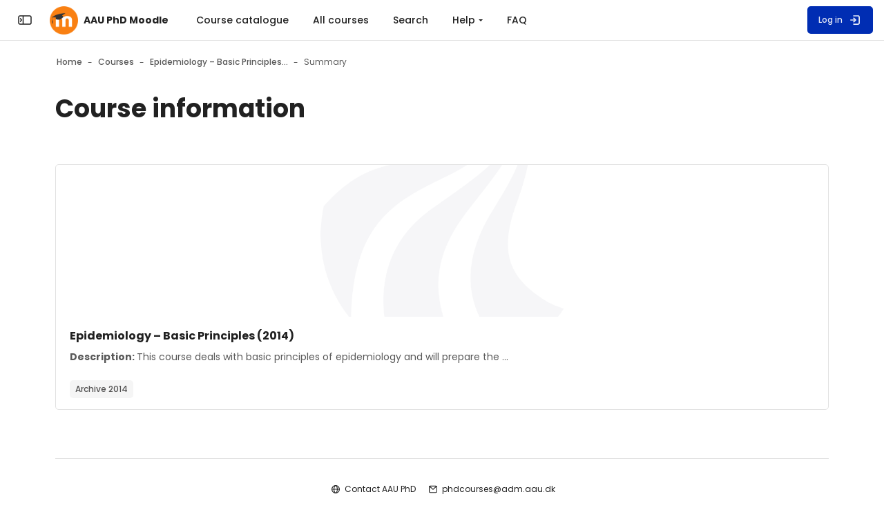

--- FILE ---
content_type: text/html; charset=utf-8
request_url: https://phd.moodle.aau.dk/course/info.php?id=353&lang=en
body_size: 19997
content:
<!DOCTYPE html>

<html  dir="ltr" lang="en" xml:lang="en" >
<head>
    <title>Course information | Epidemiology – Basic Principles (2014)  | AAU PhD Moodle</title>
    <meta property="og:title" content="Course information | Epidemiology – Basic Principles (2014)  | AAU PhD Moodle" />

    <!--

      Theme: Space Moodle Theme
      Author: Marcin Czaja - Rosea Themes (rosea.io)
      Version: 2.5.36

      Copyright © 2022 - 2025

    -->

    <meta name="theme-color" content="0#fff">
    <link rel="shortcut icon" href="https://phd.moodle.aau.dk/theme/image.php/space/theme/1763123107/favicon" />
    
    
    
    

    <meta property="og:title" content="Course information | Epidemiology – Basic Principles (2014)  | AAU PhD Moodle"/><meta property="og:url" content="https://phd.moodle.aau.dk/course/info.php?id=353"/><meta property="og:description" content="Description: This course deals with basic principles of epidemiology and will prepare the students for further courses in advanced epidemiology. The course will consist of lectures and group-work based on scientific papers. The main themes are:• Descriptive studies• Measures of associations• Observational design, including cross-sectional studies, cohort studies, case control studies • Experimental studies (randomized controlled trials)• Sources of information for epidemiological studies• Issues of precision • Issues of validity, including bias and confounding• Applications of epidemiology in different areas, including clinical epidemiology
Literature: Suggested read before the course• Svend Juul. Epidemiologi og evidens. Munksgaard Danmark, 2nd edition, 2012 or• Raymond Greenberg et al. Medical Epidemiology, 4th edition, 2004.
Prerequisites:  se above
Evaluation: active participationOrganizer: Kirsten Fonager, Ph.D, associate professor, Henrik Bøggild, Ph.D, associate professorLecturers: Kirsten Fonager, Ph.D, associate professor, Henrik Bøggild, Ph.D, associate professor and others.ECTS: 3.2Time: 2-3 and 6-7 October, 2014Place: Aalborg UniversityZip code: 9220City: AalborgNumber of seats:Deadline: 11 September, 2014"/><meta property="og:image" content="https://phd.moodle.aau.dk/blocks/vitrina/pix/course_small.png"/><style type="text/css">.admin_settingspage_tabs_with_tertiary .dropdown-toggle { font-size: 1.875rem !important; }
h2:has(+ .admin_settingspage_tabs_with_tertiary) { display: none; }</style><meta http-equiv="Content-Type" content="text/html; charset=utf-8" />
<meta name="keywords" content="moodle, Course information | Epidemiology – Basic Principles (2014)  | AAU PhD Moodle" />
<link rel="stylesheet" type="text/css" href="https://phd.moodle.aau.dk/theme/yui_combo.php?rollup/3.18.1/yui-moodlesimple-min.css" /><script id="firstthemesheet" type="text/css">/** Required in order to fix style inclusion problems in IE with YUI **/</script><link rel="stylesheet" type="text/css" href="https://phd.moodle.aau.dk/theme/styles.php/space/1763123107_1/all" />
<script>
//<![CDATA[
var M = {}; M.yui = {};
M.pageloadstarttime = new Date();
M.cfg = {"wwwroot":"https:\/\/phd.moodle.aau.dk","apibase":"https:\/\/phd.moodle.aau.dk\/r.php\/api","homeurl":{},"sesskey":"UMak4N3Bkj","sessiontimeout":"7200","sessiontimeoutwarning":1200,"themerev":"1763123107","slasharguments":1,"theme":"space","iconsystemmodule":"core\/icon_system_fontawesome","jsrev":"1763123107","admin":"admin","svgicons":true,"usertimezone":"Europe\/Berlin","language":"en","courseId":353,"courseContextId":7156,"contextid":7156,"contextInstanceId":353,"langrev":1763123107,"templaterev":"1763123107","siteId":1,"userId":0};var yui1ConfigFn = function(me) {if(/-skin|reset|fonts|grids|base/.test(me.name)){me.type='css';me.path=me.path.replace(/\.js/,'.css');me.path=me.path.replace(/\/yui2-skin/,'/assets/skins/sam/yui2-skin')}};
var yui2ConfigFn = function(me) {var parts=me.name.replace(/^moodle-/,'').split('-'),component=parts.shift(),module=parts[0],min='-min';if(/-(skin|core)$/.test(me.name)){parts.pop();me.type='css';min=''}
if(module){var filename=parts.join('-');me.path=component+'/'+module+'/'+filename+min+'.'+me.type}else{me.path=component+'/'+component+'.'+me.type}};
YUI_config = {"debug":false,"base":"https:\/\/phd.moodle.aau.dk\/lib\/yuilib\/3.18.1\/","comboBase":"https:\/\/phd.moodle.aau.dk\/theme\/yui_combo.php?","combine":true,"filter":null,"insertBefore":"firstthemesheet","groups":{"yui2":{"base":"https:\/\/phd.moodle.aau.dk\/lib\/yuilib\/2in3\/2.9.0\/build\/","comboBase":"https:\/\/phd.moodle.aau.dk\/theme\/yui_combo.php?","combine":true,"ext":false,"root":"2in3\/2.9.0\/build\/","patterns":{"yui2-":{"group":"yui2","configFn":yui1ConfigFn}}},"moodle":{"name":"moodle","base":"https:\/\/phd.moodle.aau.dk\/theme\/yui_combo.php?m\/1763123107\/","combine":true,"comboBase":"https:\/\/phd.moodle.aau.dk\/theme\/yui_combo.php?","ext":false,"root":"m\/1763123107\/","patterns":{"moodle-":{"group":"moodle","configFn":yui2ConfigFn}},"filter":null,"modules":{"moodle-core-lockscroll":{"requires":["plugin","base-build"]},"moodle-core-actionmenu":{"requires":["base","event","node-event-simulate"]},"moodle-core-maintenancemodetimer":{"requires":["base","node"]},"moodle-core-notification":{"requires":["moodle-core-notification-dialogue","moodle-core-notification-alert","moodle-core-notification-confirm","moodle-core-notification-exception","moodle-core-notification-ajaxexception"]},"moodle-core-notification-dialogue":{"requires":["base","node","panel","escape","event-key","dd-plugin","moodle-core-widget-focusafterclose","moodle-core-lockscroll"]},"moodle-core-notification-alert":{"requires":["moodle-core-notification-dialogue"]},"moodle-core-notification-confirm":{"requires":["moodle-core-notification-dialogue"]},"moodle-core-notification-exception":{"requires":["moodle-core-notification-dialogue"]},"moodle-core-notification-ajaxexception":{"requires":["moodle-core-notification-dialogue"]},"moodle-core-event":{"requires":["event-custom"]},"moodle-core-chooserdialogue":{"requires":["base","panel","moodle-core-notification"]},"moodle-core-dragdrop":{"requires":["base","node","io","dom","dd","event-key","event-focus","moodle-core-notification"]},"moodle-core-blocks":{"requires":["base","node","io","dom","dd","dd-scroll","moodle-core-dragdrop","moodle-core-notification"]},"moodle-core-handlebars":{"condition":{"trigger":"handlebars","when":"after"}},"moodle-core_availability-form":{"requires":["base","node","event","event-delegate","panel","moodle-core-notification-dialogue","json"]},"moodle-course-categoryexpander":{"requires":["node","event-key"]},"moodle-course-management":{"requires":["base","node","io-base","moodle-core-notification-exception","json-parse","dd-constrain","dd-proxy","dd-drop","dd-delegate","node-event-delegate"]},"moodle-course-util":{"requires":["node"],"use":["moodle-course-util-base"],"submodules":{"moodle-course-util-base":{},"moodle-course-util-section":{"requires":["node","moodle-course-util-base"]},"moodle-course-util-cm":{"requires":["node","moodle-course-util-base"]}}},"moodle-course-dragdrop":{"requires":["base","node","io","dom","dd","dd-scroll","moodle-core-dragdrop","moodle-core-notification","moodle-course-coursebase","moodle-course-util"]},"moodle-form-dateselector":{"requires":["base","node","overlay","calendar"]},"moodle-form-shortforms":{"requires":["node","base","selector-css3","moodle-core-event"]},"moodle-question-chooser":{"requires":["moodle-core-chooserdialogue"]},"moodle-question-searchform":{"requires":["base","node"]},"moodle-availability_completion-form":{"requires":["base","node","event","moodle-core_availability-form"]},"moodle-availability_coursecompleted-form":{"requires":["base","node","event","moodle-core_availability-form"]},"moodle-availability_date-form":{"requires":["base","node","event","io","moodle-core_availability-form"]},"moodle-availability_grade-form":{"requires":["base","node","event","moodle-core_availability-form"]},"moodle-availability_group-form":{"requires":["base","node","event","moodle-core_availability-form"]},"moodle-availability_grouping-form":{"requires":["base","node","event","moodle-core_availability-form"]},"moodle-availability_profile-form":{"requires":["base","node","event","moodle-core_availability-form"]},"moodle-mod_assign-history":{"requires":["node","transition"]},"moodle-mod_quiz-toolboxes":{"requires":["base","node","event","event-key","io","moodle-mod_quiz-quizbase","moodle-mod_quiz-util-slot","moodle-core-notification-ajaxexception"]},"moodle-mod_quiz-modform":{"requires":["base","node","event"]},"moodle-mod_quiz-util":{"requires":["node","moodle-core-actionmenu"],"use":["moodle-mod_quiz-util-base"],"submodules":{"moodle-mod_quiz-util-base":{},"moodle-mod_quiz-util-slot":{"requires":["node","moodle-mod_quiz-util-base"]},"moodle-mod_quiz-util-page":{"requires":["node","moodle-mod_quiz-util-base"]}}},"moodle-mod_quiz-quizbase":{"requires":["base","node"]},"moodle-mod_quiz-autosave":{"requires":["base","node","event","event-valuechange","node-event-delegate","io-form","datatype-date-format"]},"moodle-mod_quiz-dragdrop":{"requires":["base","node","io","dom","dd","dd-scroll","moodle-core-dragdrop","moodle-core-notification","moodle-mod_quiz-quizbase","moodle-mod_quiz-util-base","moodle-mod_quiz-util-page","moodle-mod_quiz-util-slot","moodle-course-util"]},"moodle-mod_quiz-questionchooser":{"requires":["moodle-core-chooserdialogue","moodle-mod_quiz-util","querystring-parse"]},"moodle-message_airnotifier-toolboxes":{"requires":["base","node","io"]},"moodle-editor_atto-rangy":{"requires":[]},"moodle-editor_atto-editor":{"requires":["node","transition","io","overlay","escape","event","event-simulate","event-custom","node-event-html5","node-event-simulate","yui-throttle","moodle-core-notification-dialogue","moodle-editor_atto-rangy","handlebars","timers","querystring-stringify"]},"moodle-editor_atto-plugin":{"requires":["node","base","escape","event","event-outside","handlebars","event-custom","timers","moodle-editor_atto-menu"]},"moodle-editor_atto-menu":{"requires":["moodle-core-notification-dialogue","node","event","event-custom"]},"moodle-report_eventlist-eventfilter":{"requires":["base","event","node","node-event-delegate","datatable","autocomplete","autocomplete-filters"]},"moodle-report_loglive-fetchlogs":{"requires":["base","event","node","io","node-event-delegate"]},"moodle-gradereport_history-userselector":{"requires":["escape","event-delegate","event-key","handlebars","io-base","json-parse","moodle-core-notification-dialogue"]},"moodle-qbank_editquestion-chooser":{"requires":["moodle-core-chooserdialogue"]},"moodle-tool_lp-dragdrop-reorder":{"requires":["moodle-core-dragdrop"]},"moodle-assignfeedback_editpdf-editor":{"requires":["base","event","node","io","graphics","json","event-move","event-resize","transition","querystring-stringify-simple","moodle-core-notification-dialog","moodle-core-notification-alert","moodle-core-notification-warning","moodle-core-notification-exception","moodle-core-notification-ajaxexception"]},"moodle-atto_accessibilitychecker-button":{"requires":["color-base","moodle-editor_atto-plugin"]},"moodle-atto_accessibilityhelper-button":{"requires":["moodle-editor_atto-plugin"]},"moodle-atto_align-button":{"requires":["moodle-editor_atto-plugin"]},"moodle-atto_bold-button":{"requires":["moodle-editor_atto-plugin"]},"moodle-atto_charmap-button":{"requires":["moodle-editor_atto-plugin"]},"moodle-atto_clear-button":{"requires":["moodle-editor_atto-plugin"]},"moodle-atto_collapse-button":{"requires":["moodle-editor_atto-plugin"]},"moodle-atto_emojipicker-button":{"requires":["moodle-editor_atto-plugin"]},"moodle-atto_emoticon-button":{"requires":["moodle-editor_atto-plugin"]},"moodle-atto_equation-button":{"requires":["moodle-editor_atto-plugin","moodle-core-event","io","event-valuechange","tabview","array-extras"]},"moodle-atto_h5p-button":{"requires":["moodle-editor_atto-plugin"]},"moodle-atto_html-codemirror":{"requires":["moodle-atto_html-codemirror-skin"]},"moodle-atto_html-beautify":{},"moodle-atto_html-button":{"requires":["promise","moodle-editor_atto-plugin","moodle-atto_html-beautify","moodle-atto_html-codemirror","event-valuechange"]},"moodle-atto_image-button":{"requires":["moodle-editor_atto-plugin"]},"moodle-atto_indent-button":{"requires":["moodle-editor_atto-plugin"]},"moodle-atto_italic-button":{"requires":["moodle-editor_atto-plugin"]},"moodle-atto_link-button":{"requires":["moodle-editor_atto-plugin"]},"moodle-atto_managefiles-usedfiles":{"requires":["node","escape"]},"moodle-atto_managefiles-button":{"requires":["moodle-editor_atto-plugin"]},"moodle-atto_media-button":{"requires":["moodle-editor_atto-plugin","moodle-form-shortforms"]},"moodle-atto_noautolink-button":{"requires":["moodle-editor_atto-plugin"]},"moodle-atto_orderedlist-button":{"requires":["moodle-editor_atto-plugin"]},"moodle-atto_recordrtc-recording":{"requires":["moodle-atto_recordrtc-button"]},"moodle-atto_recordrtc-button":{"requires":["moodle-editor_atto-plugin","moodle-atto_recordrtc-recording"]},"moodle-atto_rtl-button":{"requires":["moodle-editor_atto-plugin"]},"moodle-atto_strike-button":{"requires":["moodle-editor_atto-plugin"]},"moodle-atto_subscript-button":{"requires":["moodle-editor_atto-plugin"]},"moodle-atto_superscript-button":{"requires":["moodle-editor_atto-plugin"]},"moodle-atto_table-button":{"requires":["moodle-editor_atto-plugin","moodle-editor_atto-menu","event","event-valuechange"]},"moodle-atto_title-button":{"requires":["moodle-editor_atto-plugin"]},"moodle-atto_underline-button":{"requires":["moodle-editor_atto-plugin"]},"moodle-atto_undo-button":{"requires":["moodle-editor_atto-plugin"]},"moodle-atto_unorderedlist-button":{"requires":["moodle-editor_atto-plugin"]}}},"gallery":{"name":"gallery","base":"https:\/\/phd.moodle.aau.dk\/lib\/yuilib\/gallery\/","combine":true,"comboBase":"https:\/\/phd.moodle.aau.dk\/theme\/yui_combo.php?","ext":false,"root":"gallery\/1763123107\/","patterns":{"gallery-":{"group":"gallery"}}}},"modules":{"core_filepicker":{"name":"core_filepicker","fullpath":"https:\/\/phd.moodle.aau.dk\/lib\/javascript.php\/1763123107\/repository\/filepicker.js","requires":["base","node","node-event-simulate","json","async-queue","io-base","io-upload-iframe","io-form","yui2-treeview","panel","cookie","datatable","datatable-sort","resize-plugin","dd-plugin","escape","moodle-core_filepicker","moodle-core-notification-dialogue"]},"core_comment":{"name":"core_comment","fullpath":"https:\/\/phd.moodle.aau.dk\/lib\/javascript.php\/1763123107\/comment\/comment.js","requires":["base","io-base","node","json","yui2-animation","overlay","escape"]}},"logInclude":[],"logExclude":[],"logLevel":null};
M.yui.loader = {modules: {}};

//]]>
</script>

    <meta name="viewport" content="width=device-width, initial-scale=1.0">

    <link rel="preconnect" href="https://fonts.googleapis.com">
    <link rel="preconnect" href="https://fonts.gstatic.com" crossorigin>
    <link href="https://fonts.googleapis.com/css2?family=Poppins:wght@400;500;700&display=swap" rel="stylesheet">


    

</head>

<body  id="page-course-info" class="format-topics role-none  path-course chrome dir-ltr lang-en yui-skin-sam yui3-skin-sam phd-moodle-aau-dk pagelayout-incourse course-353 context-7156 category-54 notloggedin theme back-to-top-on drawer-open-index--closed rui-course--visible">
    <div class="toast-wrapper mx-auto py-0 fixed-top" role="status" aria-live="polite"></div>
    
    <!-- Skip Links Container -->
    <nav aria-label="Use these links to quickly skip to key areas of the page." class="skip-links" role="navigation">
        <a href="#mainNav" class="sr-only sr-only-focusable" aria-describedby="skip-description" role="link">
                Skip to sidebar navigation menu
            
        </a>
        <a href="#mobileNav" class="sr-only sr-only-focusable d-lmd-none" aria-describedby="skip-description" role="link">
                Skip to mobile navigation menu
            
        </a>
        <a href="#customMenu" class="sr-only sr-only-focusable" aria-describedby="skip-description" role="link">
                Skip to top bar navigation menu
            
        </a>
    
    
        <a href="#s-page-footer" class="sr-only sr-only-focusable" aria-describedby="skip-description" role="link">
                Skip to page footer
            
        </a>
    </nav>


        <div>
    <a class="sr-only sr-only-focusable" href="#maincontent">Skip to main content</a>
</div><script src="https://phd.moodle.aau.dk/lib/javascript.php/1763123107/lib/polyfills/polyfill.js"></script>
<script src="https://phd.moodle.aau.dk/theme/yui_combo.php?rollup/3.18.1/yui-moodlesimple-min.js"></script><script src="https://phd.moodle.aau.dk/lib/javascript.php/1763123107/lib/javascript-static.js"></script>
<script>
//<![CDATA[
document.body.className += ' jsenabled';
//]]>
</script>


            <nav id="nav-drawer"
                data-region="drawer"
                class="d-block d-print-none moodle-has-zindex closed"
                aria-hidden="true"
                aria-label="Site navigation"
                data-preference="drawer-open-nav"
                tabindex="-1">
            
                <div class="nav-drawer-container">
            
                    <aside id="block-region-sidebartb" class="block-region" data-blockregion="sidebartb" data-droptarget="1" aria-labelledby="sidebartb-block-region-heading"><h2 class="sr-only" id="sidebartb-block-region-heading">Blocks</h2></aside>
            
                    <a href="#mainNav" class="sr-only sr-only-focusable">Skip to  - Close</a>
                        <div class="rui-custom-sidebar-content my-4">
                            <div class="rui-drawer-logo dark-mode-logo text-sm-center text-md-left"><a href="https://phd.moodle.aau.dk"> <img class="rui-custom-logo img-fluid" src="https://phd.moodle.aau.dk/its-img/__AAU_LEFT_RGB_UK.svg" alt="Aalborg University logo"> <img class="rui-custom-dmlogo ml-2 img-fluid" src="https://phd.moodle.aau.dk/its-img/__AAU_LEFT_WHITE_UK.svg" alt="Aalborg University logo"> </a></div>
                        </div>
            
            
            
                        <div class="rui-sidebar-mycourses">
                            <button id="myCoursesBtn"
                                class="rui-sidebar-abtn rui-sidebar-nav-item-link"
                                type="button"
                                role="button"
                                data-preference="mycourses-on"
                                data-toggle="collapse"
                                data-target="#myCoursesBox"
                                aria-expanded="false"
                                aria-controls="myCoursesBox">
                                <span class="rui-sidebar-nav-icon" role="img" aria-label="My courses">
                                    <svg width="22" height="22" viewBox="0 0 24 24" fill="none" xmlns="http://www.w3.org/2000/svg">
                                        <path d="M10.75 7.75C10.75 6.64543 11.6454 5.75 12.75 5.75H17.25C18.3546 5.75 19.25 6.64543 19.25 7.75V16.25C19.25 17.3546 18.3546 18.25 17.25 18.25H12.75C11.6454 18.25 10.75 17.3546 10.75 16.25V7.75Z" stroke="currentColor" stroke-width="1.5" stroke-linecap="round" stroke-linejoin="round"></path>
                                        <path d="M10.25 8.5C10.6642 8.5 11 8.16421 11 7.75C11 7.33579 10.6642 7 10.25 7V8.5ZM10.25 18C10.6642 18 11 17.6642 11 17.25C11 16.8358 10.6642 16.5 10.25 16.5V18ZM9.75 8.5H10.25V7H9.75V8.5ZM10.25 16.5H9.75V18H10.25V16.5ZM8.5 15.25V9.75H7V15.25H8.5ZM9.75 16.5C9.05964 16.5 8.5 15.9404 8.5 15.25H7C7 16.7688 8.23122 18 9.75 18V16.5ZM9.75 7C8.23122 7 7 8.23122 7 9.75H8.5C8.5 9.05964 9.05964 8.5 9.75 8.5V7Z" fill="currentColor"></path>
                                        <path d="M7.25 9.5C7.66421 9.5 8 9.16421 8 8.75C8 8.33579 7.66421 8 7.25 8V9.5ZM7.25 17C7.66421 17 8 16.6642 8 16.25C8 15.8358 7.66421 15.5 7.25 15.5V17ZM6.75 9.5H7.25V8H6.75V9.5ZM7.25 15.5H6.75V17H7.25V15.5ZM5.5 14.25V10.75H4V14.25H5.5ZM6.75 15.5C6.05964 15.5 5.5 14.9404 5.5 14.25H4C4 15.7688 5.23122 17 6.75 17V15.5ZM6.75 8C5.23122 8 4 9.23122 4 10.75H5.5C5.5 10.0596 6.05964 9.5 6.75 9.5V8Z" fill="currentColor"></path>
                                    </svg>
                                </span>
                                <span class="rui-sidebar-nav-text"><span>My courses</span></span>
                            </button>
                            <div class="collapse " id="myCoursesBox">
            
                                <div class="form-inline simplesearchform">
                                    <div class="search-input-group d-inline-flex justify-content-between w-100 mt-1" role="search">
                                        <span class="search-input-icon">
                                            <svg width="16" height="16" fill="none" viewBox="0 0 24 24">
                                                <path stroke="currentColor" stroke-linecap="round" stroke-linejoin="round" stroke-width="2" d="M19.25 19.25L15.5 15.5M4.75 11C4.75 7.54822 7.54822 4.75 11 4.75C14.4518 4.75 17.25 7.54822 17.25 11C17.25 14.4518 14.4518 17.25 11 17.25C7.54822 17.25 4.75 14.4518 4.75 11Z"></path>
                                            </svg>
                                        </span>
                                        <input type="text" id="myCoursesListSearch" onkeyup="myCoursesList()" class="search-input w-100" placeholder="Search" aria-label="Search" />
                                    </div>
                                </div>
            
                                <div class="rui-sidebar-filter">
                       
                                    <div class="mycourses-filter mycourses-inprogress-filter-checkbox-container">
                                        <div class="custom-control custom-control--xs custom-switch my-2 mx-1 d-flex justify-content-between">
                                            <input id="myCoursesInprogress"
                                                data-preference="mycourses-inprogress-on"
                                                type="checkbox"
                                                name="navdrawer_inprogress_checkbox"
                                                onchange="myCoursesList()"
                                                class="custom-control-input custom-control-input--xs mycourses-inprogress-filter-checkbox"
                                                value="1" >
                                            <label class="custom-control-label" for="myCoursesInprogress">
                                                Only courses in progress
                                            </label>
                                        </div>
                                    </div>
                                </div>
            
                                <div class="rui-course-wrapper">
                                    <div class="alert alert-info alert-block m-0">No courses to show. <span class="hideforloggedin"><p class="rui-block-text--light rui-block-text--3 mt-3"><a href="/login/index.php">Try logging in</a></p></span></div>
                                </div>
            
                                
                            </div>
                        </div>
            
                        <div class="rui-custom-sidebar-content my-4">
                            <p></p>
<p dir="ltr" style="text-align: left;"><br><strong>Welcome to the PhD programmes at AAU&nbsp;</strong></p>
<p dir="ltr" style="text-align: left;"></p>
<ul>
    <li>If you are from outside Aalborg University and you wish to enroll in one of our PhD courses, you must create a profile. This is done by clicking on “<a href="https://phdklon.moodle.aau.dk/login/signup.php?">create new account</a>” and filling out the form.</li>
    <li>Please observe that it is impossible to register for PhD courses until 4 months before the course commences.</li>
    <li>If you are from the industry, the fee for participating in the courses on Eng/Tech/Sund is DKK 2,000.00 per ECTS.</li>
</ul>
<p></p>
<p></p>
                        </div>
            
                    <aside id="block-region-sidebarbb" class="block-region" data-blockregion="sidebarbb" data-droptarget="1" aria-labelledby="sidebarbb-block-region-heading"><h2 class="sr-only" id="sidebarbb-block-region-heading">Blocks</h2></aside>
                    <a href="#mainNav" class="sr-only sr-only-focusable">Skip to  -   Close</a>
                </div>
            </nav>
        
        <nav id="topBar" class="rui-topbar-wrapper moodle-has-zindex d-print-none" aria-label="Main Menu">
        
        
            <div class="rui-topbar wrapper-page rui-topbar--custom-menu">
        
                <div id="topbarLeft" class="d-inline-flex align-items-center">
        
                    <div class="d-inline-flex align-items-center">
        
                            <div class="rui-drawer-toggle" data-region="drawer-toggle">
                                <button id="mainNav" class="nav-drawer-btn px-0" aria-expanded="false" aria-controls="nav-drawer" type="button" data-action="toggle-drawer" data-side="left" data-preference="drawer-open-nav">
                                    <span class="nav-drawer-btn-wrapper nav-drawer-btn--opened rui-tooltip--bottom" data-title="Close the sidebar ">
                                        <svg width="24" height="24" viewBox="0 0 24 24" version="1.1" xmlns="http://www.w3.org/2000/svg" xmlns:xlink="http://www.w3.org/1999/xlink" xml:space="preserve" style="fill-rule:evenodd;clip-rule:evenodd;stroke-linecap:round;stroke-linejoin:round;">
                                            <g transform="matrix(1,0,0,1,0,3)">
                                                <path d="M19,15L5,15C3.903,15 3,14.097 3,13L3,5C3,3.903 3.903,3 5,3L19,3C20.097,3 21,3.903 21,5L21,13C21,14.097 20.097,15 19,15ZM9.5,15L9.5,3" style="fill:none;fill-rule:nonzero;stroke:currentColor;stroke-width:1.5px;"/>
                                            </g>
                                            <g transform="matrix(-1,0,0,1,12.75,0)">
                                                <path d="M5.5,10L7.25,12L5.5,14" style="fill:none;fill-rule:nonzero;stroke:currentColor;stroke-width:1.5px;"/>
                                            </g>
                                        </svg>
                                        <span class="sr-only">Close the sidebar"</span>
                                    </span>
                                    <span class="nav-drawer-btn-wrapper nav-drawer-btn--closed rui-tooltip--bottom" data-title="Open the sidebar">
                                        <svg width="24" height="24" viewBox="0 0 24 24" version="1.1" xmlns="http://www.w3.org/2000/svg" xmlns:xlink="http://www.w3.org/1999/xlink" xml:space="preserve" style="fill-rule:evenodd;clip-rule:evenodd;stroke-linecap:round;stroke-linejoin:round;">
                                            <g transform="matrix(1,0,0,1,0,3)">
                                                <path d="M19,15L5,15C3.903,15 3,14.097 3,13L3,5C3,3.903 3.903,3 5,3L19,3C20.097,3 21,3.903 21,5L21,13C21,14.097 20.097,15 19,15ZM9.5,15L9.5,3" style="fill:none;fill-rule:nonzero;stroke:currentColor;stroke-width:1.5px;"/>
                                            </g>
                                            <path d="M5.5,10L7.25,12L5.5,14" style="fill:none;fill-rule:nonzero;stroke:currentColor;stroke-width:1.5px;"/>
                                        </svg>
                                        <span class="sr-only">Open the sidebar</span>
                                    </span>
                                </button>
                            </div>
        
                            <a id="logo" href="https://phd.moodle.aau.dk" class="d-none d-lmd-inline-flex align-items-center text-decoration-none rui-navbar-brand rui-navbar-brand--img aabtn ">
                                    <span class="rui-logo dark-mode-logo">
                                        <img src="//phd.moodle.aau.dk/pluginfile.php/1/theme_space/customlogo/1763123107/logo_topbar_rounded_orange.png" class="rui-custom-logo ml-2" alt="AAU PhD Moodle" />
                                        <img src="//phd.moodle.aau.dk/pluginfile.php/1/theme_space/customdmlogo/1763123107/logo_topbar_rounded_orange.png" class="rui-custom-dmlogo ml-2" alt="AAU PhD Moodle" />
                                    </span>
                                    <span class="site-name mx-2">AAU PhD Moodle</span>
        
                            </a>
        
                    </div>
                    <div class="d-inline-flex">
                        
                    </div>
                </div>
        
                    <div id="customMenu" class="primary-navigation">
                        <nav class="moremenu navigation" aria-label="Additional custom navigation">
                            <ul id="moremenu-topbar" role="menubar" class="nav more-nav">
                                <li data-key="" class="nav-item" role="none" data-forceintomoremenu="false">
                <a role="menuitem" class="nav-link  "
                    href="https://phd.moodle.aau.dk/blocks/vitrina/"
                    
                    
                    data-disableactive="true"
                >
                    Course catalogue
                </a>
    </li><li data-key="" class="nav-item" role="none" data-forceintomoremenu="false">
                <a role="menuitem" class="nav-link  "
                    href="https://phd.moodle.aau.dk/course"
                    
                    
                    data-disableactive="true"
                >
                    All courses
                </a>
    </li><li data-key="" class="nav-item" role="none" data-forceintomoremenu="false">
                <a role="menuitem" class="nav-link  "
                    href="https://phd.moodle.aau.dk/course/search.php"
                    
                    
                    data-disableactive="true"
                >
                    Search
                </a>
    </li><li class="dropdown nav-item" role="none" data-forceintomoremenu="false">
        <a class="dropdown-toggle nav-link  " id="drop-down-696c5e85d5319" role="menuitem" data-toggle="dropdown"
            aria-haspopup="true" aria-expanded="false" href="#" aria-controls="drop-down-menu-696c5e85d5319"
            
            
        >
            Help
        </a>
        <div class="dropdown-menu" role="menu" id="drop-down-menu-696c5e85d5319" aria-labelledby="drop-down-696c5e85d5319">
                        <a class="dropdown-item" role="menuitem" href="https://www.en.its.aau.dk/instructions/Moodle/ "target="_blank"  data-disableactive="true" 
                            
                        >
                            Guide for Students
                        </a>
                        <a class="dropdown-item" role="menuitem" href="https://www.en.its.aau.dk/instructions/Moodle/ "target="_blank"  data-disableactive="true" 
                            
                        >
                            Guide for Employees
                        </a>
                        <a class="dropdown-item" role="menuitem" href="http://www.en.its.aau.dk/support"  data-disableactive="true" 
                            
                        >
                            IT Support
                        </a>
        </div>
    </li><li data-key="" class="nav-item" role="none" data-forceintomoremenu="false">
                <a role="menuitem" class="nav-link  "
                    href="https://phd.moodle.aau.dk/local/page/faq"
                    
                    
                    data-disableactive="true"
                >
                    FAQ
                </a>
    </li>
                                <li role="none" class="dropdown dropdownmoremenu morebutton d-none" data-region="morebutton">
                                    <a class="btn btn-icon btn--more nav-link p-0 " href="#" id="moremenu-dropdown-topbar" role="menuitem" data-toggle="dropdown" aria-haspopup="true" aria-expanded="false">
                                        <svg width="24" height="24" fill="none" viewBox="0 0 24 24">
                                            <path fill="currentColor" d="M13 12C13 12.5523 12.5523 13 12 13C11.4477 13 11 12.5523 11 12C11 11.4477 11.4477 11 12 11C12.5523 11 13 11.4477 13 12Z"></path>
                                            <path fill="currentColor" d="M13 8C13 8.55228 12.5523 9 12 9C11.4477 9 11 8.55228 11 8C11 7.44772 11.4477 7 12 7C12.5523 7 13 7.44772 13 8Z"></path>
                                            <path fill="currentColor" d="M13 16C13 16.5523 12.5523 17 12 17C11.4477 17 11 16.5523 11 16C11 15.4477 11.4477 15 12 15C12.5523 15 13 15.4477 13 16Z"></path>
                                        </svg>
                                    </a>
                                    <ul class="dropdown-menu dropdown-menu-left" data-region="moredropdown" aria-labelledby="moremenu-dropdown-topbar" aria-label="More" role="menu">
                                    </ul>
                                </li>
                            </ul>
                        </nav>
                    </div>
        
        
                    <ul class="rui-icon-menu rui-icon-menu--right ml-auto">
                        <li class="rui-icon-menu-plugins m-0"></li>
                        <li class="rui-icon-menu-admin ml-0"></li>
                        <li class="rui-icon-menu-user m-0"><div class="usermenu"><span class="login"><a class="rui-topbar-btn rui-login-btn text-decoration-none"
                    href="https://phd.moodle.aau.dk/login/index.php"><span class="rui-login-btn-txt">Log in</span>
                <svg class="ml-2" width="20" height="20" fill="none" viewBox="0 0 24 24">
                <path stroke="currentColor" stroke-linecap="round" stroke-linejoin="round" stroke-width="2"
                d="M9.75 8.75L13.25 12L9.75 15.25"></path>
                <path stroke="currentColor" stroke-linecap="round" stroke-linejoin="round" stroke-width="2"
                d="M9.75 4.75H17.25C18.3546 4.75 19.25 5.64543 19.25 6.75V17.25C19.25 18.3546 18.3546 19.25 17.25 19.25H9.75">
                </path>
                <path stroke="currentColor" stroke-linecap="round" stroke-linejoin="round" stroke-width="2" d="M13 12H4.75"></path>
                </svg></a></span></div></li>
                    </ul>
        
                    <button id="mobileBtnClose" class="d-flex d-md-none rui-mobile-nav-btn-close rui-topbar-btn text-decoration-none"
                        title="Hide - Navigation">
                        <span class="sr-only">Hide - Navigation</span>
                        <svg width="18" height="18" fill="none" viewBox="0 0 24 24">
                            <path stroke="currentColor" stroke-linecap="round" stroke-linejoin="round" stroke-width="3" d="M17.25 6.75L6.75 17.25"></path>
                            <path stroke="currentColor" stroke-linecap="round" stroke-linejoin="round" stroke-width="3" d="M6.75 6.75L17.25 17.25"></path>
                        </svg>
                    </button>
        
                    <div class="rui-mobile-nav">
                            <a id="logo" href="https://phd.moodle.aau.dk" class="d-inline-flex aabtn ">
                                    <span class="rui-logo dark-mode-logo">
                                        <img src="//phd.moodle.aau.dk/pluginfile.php/1/theme_space/customlogo/1763123107/logo_topbar_rounded_orange.png" class="rui-custom-logo" alt="AAU PhD Moodle" />
                                        <img src="//phd.moodle.aau.dk/pluginfile.php/1/theme_space/customdmlogo/1763123107/logo_topbar_rounded_orange.png" class="rui-custom-dmlogo" alt="AAU PhD Moodle" />
                                    </span>
        
                            </a>
        
                        <button id="mobileNav" class="rui-mobile-nav-btn rui-topbar-btn"
                            title="Show - Navigation">
                            <span class="sr-only">Navigation</span>
                            <svg width="18" height="18" fill="none" viewBox="0 0 24 24">
                                <path stroke="currentColor" stroke-linecap="round" stroke-linejoin="round" stroke-width="2" d="M4.75 5.75H19.25"></path>
                                <path stroke="currentColor" stroke-linecap="round" stroke-linejoin="round" stroke-width="2" d="M4.75 18.25H19.25"></path>
                                <path stroke="currentColor" stroke-linecap="round" stroke-linejoin="round" stroke-width="2" d="M4.75 12H19.25"></path>
                            </svg>
                        </button>
                    </div>
        
                    
        
            </div>
        </nav>
        <div id="page" data-region="mainpage" data-usertour="scroller" class="drawers   drag-container">
            <div id="topofscroll" class="main-inner">
                <div id="page-content" class="page-content wrapper-page">

                    <div class="drawer-toggles d-flex">
                    </div>
                    

                    <div id="region-main-box" class="region-main-wrapper">
                        <div class="rui-breadcrumbs wrapper-page d-print-none">
        <div id="page-navbar" class="breadcrumbs-container">
            <nav aria-label="Navigation bar">
    <ol class="breadcrumb">
                <li class="breadcrumb-item">
                    <a href="https://phd.moodle.aau.dk/"  ><span class="text-truncate">Home</span></a>
                </li>
        
                <li class="breadcrumb-item">
                    <a href="https://phd.moodle.aau.dk/course/index.php"  ><span class="text-truncate">Courses</span></a>
                </li>
        
                <li class="breadcrumb-item">
                    <a href="https://phd.moodle.aau.dk/course/view.php?id=353"  title="Epidemiology – Basic Principles (2014) "><span class="text-truncate">Epidemiology – Basic Principles (2014) </span></a>
                </li>
        
                <li class="breadcrumb-item"><span class="breadcrumbs-textonly"><span class="text-truncate">Summary</span></span></li>
        </ol>
</nav>
        </div>
      </div>
                        


                            <div class="wrapper-xxl">
                                <section id="ctopbl" data-region="ctopbl" class="rui-blocks-area">
                                    <aside id="block-region-ctopbl" class="block-region" data-blockregion="ctopbl" data-droptarget="1" aria-labelledby="ctopbl-block-region-heading"><h2 class="sr-only" id="ctopbl-block-region-heading">Blocks</h2></aside>
                                </section>
                            </div>

                        <div class="wrapper-header">
                            <header id="page-header" class="page-header-content page-context-header flex-wrap w-100">
        <div class="page-header-headings"><h1 class="rui-main-content-title--h1 rui-title-container page-header-headings h2">Course information</h1></div>

    <div class="d-flex flex-wrap">
        <div class="ml-md-auto d-flex">
            
        </div>
        <div class="header-actions-container ml-auto" data-region="header-actions-container">
        </div>
        <div id="course-header">
            
        </div>
    </div>
</header>
                        </div>
                        <section id="region-main" class="" aria-label="Content">
                            <div >
                                <div class="">
                                        <section id="cstopbl" data-region="stopbl" class="rui-blocks-area">
                                            <aside id="block-region-cstopbl" class="block-region" data-blockregion="cstopbl" data-droptarget="1" aria-labelledby="cstopbl-block-region-heading"><h2 class="sr-only" id="cstopbl-block-region-heading">Blocks</h2></aside>
                                        </section>
                                    <span class="notifications" id="user-notifications"></span>
                                    <div class="main-content" role="main"><span id="maincontent"></span><div class="box py-3 generalbox info"><div class="rui-course-card rui-progress-0" role="listitem" data-region="course-content" data-course-id="353">



    <div class="rui-course-card-wrapper position-relative">

        <a href="https://phd.moodle.aau.dk/course/view.php?id=353" tabindex="-1" aria-hidden="true" class="text-decoration-none" aria-label="Course image">
            <figure class="rui-course-card-img-top" style="background-image: url(https://phd.moodle.aau.dk/pluginfile.php/1/theme_space/defaultcourseimg/1763123107/AAU_image_is_coming_bg.png);" alt="Course image"><span class="sr-only">Course image" Epidemiology – Basic Principles (2014) </span></figure>
        </a>

        <div class="rui-course-card-body">
            <div class="d-flex flex-wrap">
                <span class="sr-only">
                    Course image
                </span>


            </div>
            <div class="d-flex mb-1">
                <h3 class="rui-course-card-title mb-1">
                    <a href="https://phd.moodle.aau.dk/course/view.php?id=353" class="aalink coursename">
                        <span class="sr-only">
                            Course name
                        </span>
                        Epidemiology – Basic Principles (2014) 
                    </a>
                </h3>
            </div>

            <div class="rui-course-card-text">
                <span class="sr-only">Course summary text:</span>
                <div class="no-overflow"><p><b>Description: </b>This course deals with basic principles of epidemiology and will prepare the ...</p></div>
            </div>

            <div class="d-inline-flex mt-2">
                <div class="rui-course-cat-badge">
                    <div class="text-truncate">Archive 2014</div>
                </div>
            </div>

        </div>
    </div>



    <div class="customfield customfield_textarea customfield_introduction">
        <span class="customfieldname">Introduction</span><span class="customfieldseparator">: </span><span class="customfieldvalue"><p><b>Description: </b>This course deals with basic principles of epidemiology and will prepare the students for further courses in advanced epidemiology. The course will consist of lectures and group-work based on scientific papers. <br />The main themes are:<br />• Descriptive studies<br />• Measures of associations<br />• Observational design, including cross-sectional studies, cohort studies, case control studies <br />• Experimental studies (randomized controlled trials)<br />• Sources of information for epidemiological studies<br />• Issues of precision <br />• Issues of validity, including bias and confounding<br />• Applications of epidemiology in different areas, including clinical epidemiology</p>
<p><br />Literature: Suggested read before the course<br />• Svend Juul. Epidemiologi og evidens. Munksgaard Danmark, 2nd edition, 2012 or<br />• Raymond Greenberg et al. Medical Epidemiology, 4th edition, 2004.</p>
<p>Prerequisites:  se above</p>
<p>Evaluation: active participation<br /><br /><b>Organizer:</b> Kirsten Fonager, Ph.D, associate professor, Henrik Bøggild, Ph.D, associate professor<br /><br /><b>Lecturers:</b> Kirsten Fonager, Ph.D, associate professor, Henrik Bøggild, Ph.D, associate professor and others.<br /><br /><b>ECTS:</b> 3.2<br /><br /><b>Time:</b> 2-3 and 6-7 October, 2014<br /><br /><b>Place:</b> Aalborg University<br /><b><br />Zip code: </b>9220<br /><br /><b>City: </b>Aalborg<br /><br /><b>Number of seats:</b><br /><br /><b>Deadline: </b>11 September, 2014<br /><span style="font-weight:bold;"><br /><br /></span></p></span>
    </div>


</div></div><br /></div>

                                        <div>
                                            <section id="csbottombl" data-region="csbottombl" class="rui-blocks-area">
                                                <aside id="block-region-csbottombl" class="block-region" data-blockregion="csbottombl" data-droptarget="1" aria-labelledby="csbottombl-block-region-heading"><h2 class="sr-only" id="csbottombl-block-region-heading">Blocks</h2></aside>
                                            </section>
                                        </div>

                                </div>
                            </div>
                            
                            
                        </section>
                    </div>

                </div>
                
                <footer id="s-page-footer" class="wrapper-page text-center d-print-none"  >
                    <div class="wrapper-fw ">
                
                
                
                
                        <div class="rui-footer--icons w-100 text-center">
                            <ul class="rui-footer--contact">
                                    <li>
                                        <svg width="18" height="18" fill="none" viewBox="0 0 24 24">
                                            <circle cx="12" cy="12" r="7.25" stroke="currentColor" stroke-linecap="round" stroke-linejoin="round" stroke-width="1.5"></circle>
                                            <path stroke="currentColor" stroke-linecap="round" stroke-linejoin="round" stroke-width="1.5" d="M15.25 12C15.25 16.5 13.2426 19.25 12 19.25C10.7574 19.25 8.75 16.5 8.75 12C8.75 7.5 10.7574 4.75 12 4.75C13.2426 4.75 15.25 7.5 15.25 12Z"></path>
                                            <path stroke="currentColor" stroke-linecap="round" stroke-linejoin="round" stroke-width="1.5" d="M5 12H12H19"></path>
                                        </svg>
                                        <a class="ml-1" href="https://www.phd.aau.dk">Contact AAU PhD</a>
                                    </li>
                                    <li>
                                        <svg width="18" height="18" fill="none" viewBox="0 0 24 24">
                                            <path stroke="currentColor" stroke-linecap="round" stroke-linejoin="round" stroke-width="1.5" d="M4.75 7.75C4.75 6.64543 5.64543 5.75 6.75 5.75H17.25C18.3546 5.75 19.25 6.64543 19.25 7.75V16.25C19.25 17.3546 18.3546 18.25 17.25 18.25H6.75C5.64543 18.25 4.75 17.3546 4.75 16.25V7.75Z"></path>
                                            <path stroke="currentColor" stroke-linecap="round" stroke-linejoin="round" stroke-width="1.5" d="M5.5 6.5L12 12.25L18.5 6.5"></path>
                                        </svg>
                                        <a class="ml-1" href="mailto:phdcourses@adm.aau.dk">phdcourses@adm.aau.dk</a>
                                    </li>
                            </ul>
                        </div>
                
                
                        <div class="rui-footer-copy rui-footer-content">
                            <p><strong>AAU PhD<br>Kroghstræde 1 9220 Aalborg Øst</strong></p>
<p><a href="https://www.phd.aau.dk" target="_blank" rel="noopener" aria-describedby="open-in-new-window">phd.aau.dk</a></p>
                        </div>
                
                            <div class="rui-footer--btns-box mt-3">
                                <div id="course-footer"></div>
                
                                <div class="rui-footer-btns">
                
                
                
                                    
                                </div>
                
                                <div class="rui-debug footer-content-debugging w-100 d-block mt-4 small"></div>
                            </div>
                        <div class="tool_usertours-resettourcontainer text-center">
                        </div>
                
                    </div>
                </footer>
                
                <script>
//<![CDATA[
var require = {
    baseUrl : 'https://phd.moodle.aau.dk/lib/requirejs.php/1763123107/',
    // We only support AMD modules with an explicit define() statement.
    enforceDefine: true,
    skipDataMain: true,
    waitSeconds : 0,

    paths: {
        jquery: 'https://phd.moodle.aau.dk/lib/javascript.php/1763123107/lib/jquery/jquery-3.7.1.min',
        jqueryui: 'https://phd.moodle.aau.dk/lib/javascript.php/1763123107/lib/jquery/ui-1.13.2/jquery-ui.min',
        jqueryprivate: 'https://phd.moodle.aau.dk/lib/javascript.php/1763123107/lib/requirejs/jquery-private'
    },

    // Custom jquery config map.
    map: {
      // '*' means all modules will get 'jqueryprivate'
      // for their 'jquery' dependency.
      '*': { jquery: 'jqueryprivate' },

      // 'jquery-private' wants the real jQuery module
      // though. If this line was not here, there would
      // be an unresolvable cyclic dependency.
      jqueryprivate: { jquery: 'jquery' }
    }
};

//]]>
</script>
<script src="https://phd.moodle.aau.dk/lib/javascript.php/1763123107/lib/requirejs/require.min.js"></script>
<script>
//<![CDATA[
M.util.js_pending("core/first");
require(['core/first'], function() {
require(['core/prefetch'])
;
require(["media_videojs/loader"], function(loader) {
    loader.setUp('en');
});;
M.util.js_pending('filter_mathjaxloader/loader'); require(['filter_mathjaxloader/loader'], function(amd) {amd.configure({"mathjaxconfig":"\nMathJax.Hub.Config({\n    config: [\"Accessible.js\", \"Safe.js\"],\n    errorSettings: { message: [\"!\"] },\n    skipStartupTypeset: true,\n    messageStyle: \"none\"\n});\n","lang":"en"}); M.util.js_complete('filter_mathjaxloader/loader');});;
M.util.js_pending('filter_glossary/autolinker'); require(['filter_glossary/autolinker'], function(amd) {amd.init(); M.util.js_complete('filter_glossary/autolinker');});;
M.util.js_pending('theme_space/rui'); require(['theme_space/rui'], function(amd) {amd.init(); M.util.js_complete('theme_space/rui');});;
M.util.js_pending('theme_space/backtotop'); require(['theme_space/backtotop'], function(amd) {amd.init(); M.util.js_complete('theme_space/backtotop');});;

                require(['core/moremenu'], function(moremenu) {
                moremenu(document.querySelector('#moremenu-topbar'));
                });
            ;

    /**
     * Custom Alert Handling
     * This script manages the visibility and persistence of custom alerts.
     * It provides functionality to:
     * - Close alerts and remember the user's preference using localStorage
     * - Show/hide alerts based on previous user interactions
     * - Update body classes to reflect alert state
     */
    require(['jquery'], function($) {
        // Handle click event on alert close button
        $(document).on('click', '.close_once', function() {
            // Store alert state in localStorage to persist user preference
            localStorage.setItem('hideAlert1', 'true');
            // Remove alert indicator class from body
            $('body').removeClass('show-custom-alert');
        });

        // Initialize alert visibility on page load
        $(document).ready(function() {
            // Check if alert was previously closed
            if (localStorage.getItem('hideAlert1')) {
                // Hide alert if previously closed
                $('.hide_alert').addClass('hide');
            } else {
                // Show alert if not previously closed
                $('.hide_alert').addClass('show');
                $('body').addClass('show-custom-alert');
            }
        });
    });
    ;

    M.util.js_pending('theme_space/loader');
    require(['theme_space/loader', 'theme_space/drawer'], function(Loader, Drawer) {
    Drawer.init();
    M.util.js_complete('theme_space/loader');
    });
;
M.util.js_pending('core/notification'); require(['core/notification'], function(amd) {amd.init(7156, []); M.util.js_complete('core/notification');});;
M.util.js_pending('core/log'); require(['core/log'], function(amd) {amd.setConfig({"level":"warn"}); M.util.js_complete('core/log');});;
M.util.js_pending('core/page_global'); require(['core/page_global'], function(amd) {amd.init(); M.util.js_complete('core/page_global');});;
M.util.js_pending('core/utility'); require(['core/utility'], function(amd) {M.util.js_complete('core/utility');});;
M.util.js_pending('core/storage_validation'); require(['core/storage_validation'], function(amd) {amd.init(null); M.util.js_complete('core/storage_validation');});
    M.util.js_complete("core/first");
});
//]]>
</script>
<script src="https://cdn.jsdelivr.net/npm/mathjax@2.7.9/MathJax.js?delayStartupUntil=configured"></script>
<script>
//<![CDATA[
M.str = {"moodle":{"lastmodified":"Last modified","name":"Name","error":"Error","info":"Information","yes":"Yes","no":"No","cancel":"Cancel","confirm":"Confirm","areyousure":"Are you sure?","closebuttontitle":"Close","unknownerror":"Unknown error","file":"File","url":"URL","collapseall":"Collapse all","expandall":"Expand all"},"repository":{"type":"Type","size":"Size","invalidjson":"Invalid JSON string","nofilesattached":"No files attached","filepicker":"File picker","logout":"Logout","nofilesavailable":"No files available","norepositoriesavailable":"Sorry, none of your current repositories can return files in the required format.","fileexistsdialogheader":"File exists","fileexistsdialog_editor":"A file with that name has already been attached to the text you are editing.","fileexistsdialog_filemanager":"A file with that name has already been attached","renameto":"Rename to \"{$a}\"","referencesexist":"There are {$a} links to this file","select":"Select"},"admin":{"confirmdeletecomments":"Are you sure you want to delete the selected comment(s)?","confirmation":"Confirmation"},"debug":{"debuginfo":"Debug info","line":"Line","stacktrace":"Stack trace"},"langconfig":{"labelsep":": "}};
//]]>
</script>
<script>
//<![CDATA[
(function() {M.util.help_popups.setup(Y);
 M.util.js_pending('random696c5e85d174f2'); Y.on('domready', function() { M.util.js_complete("init");  M.util.js_complete('random696c5e85d174f2'); });
})();
//]]>
</script>

                
                
                    <script>
                        /**
                         * Course List Filter and Search Functionality
                         * This script provides filtering and search capabilities for the "My Courses" list.
                         * It allows users to:
                         * - Search courses by name
                         * - Filter courses by progress status
                         * - Filter visible/hidden courses (when enabled)
                         * - Updates the course count badge dynamically
                         */
                
                        /**
                         * Main function to filter and search through the courses list
                         * Handles both text search and checkbox filters
                         */
                        function myCoursesList() {
                            // Get search input and course list elements
                            var input = document.getElementById('myCoursesListSearch');
                            var filter = input.value.toUpperCase();
                            var ul = document.getElementById("myCoursesList");
                
                            // Exit if course list container not found
                            if (ul == null) {
                                return false;
                            }
                
                            var li = ul.getElementsByTagName('li');
                
                            // Exit if no list items found
                            if (li == null) {
                                return false;
                            }
                
                            // Get filter states
                            var onlyShowInProgress = document.querySelector(".mycourses-inprogress-filter-checkbox").checked;
                            
                            var numItemsShown = 0;
                
                            // Process each course list item
                            for (i = 0; i < li.length; i++) {
                                var a = li[i].getElementsByTagName("a")[0];
                
                                // Check course status flags
                                var isInProgress = a.classList.contains('rui-course-list-inprogress');
                                var isVisible = a.classList.contains('rui-course-list-visible');
                                
                                // Apply filters based on checkboxes
                                var coursesFilter = (onlyShowInProgress ? isInProgress : true) 
                                    ;
                
                                // Check if course name matches search
                                var txtValue = a.textContent || a.innerText;
                                if (txtValue.toUpperCase().indexOf(filter) > -1 && coursesFilter) {
                                    li[i].style.display = "";
                                    numItemsShown++;
                                } else {
                                    li[i].style.display = "none";
                                }
                            }
                
                            // Update the courses count badge
                            document.querySelectorAll('.rui-sidebar-mycourses .rui-sidebar-nav-text span.rui-drawer-badge')[0].textContent = numItemsShown;
                        }
                
                        // Create ResizeObserver to handle layout changes
                        const resize_ob = new ResizeObserver(function(entries) {
                            window.dispatchEvent(new Event('resize'));
                        });
                
                        // Initialize filtering on page load
                        window.addEventListener("load", (event) => {
                            myCoursesList(); 
                        });
                
                        // Start observing top bar for resize events
                        resize_ob.observe(document.querySelector("#topBar"));
                    </script>
                
                <!-- 
                    This script enhances accessibility for external links by adding an aria-describedby attribute
                    that references a hidden span containing screen reader text.
                    This helps users understand that these links will open in a new window/tab.
                -->
                <script>
                document.addEventListener("DOMContentLoaded", function() {
                    // Find all links that open in new windows/tabs.
                    var links = document.querySelectorAll('a[target="_blank"]');
                    
                    // Add aria-describedby attribute to each link to reference the hidden description.
                    links.forEach(function(link) {
                        link.setAttribute('aria-describedby', 'open-in-new-window');
                    });
                });
                </script>
                
                <!-- Hidden span containing the screen reader text -->
                <span id="open-in-new-window" class="d-none">Open in new window</span>            </div>
        </div>

        





</body></html>